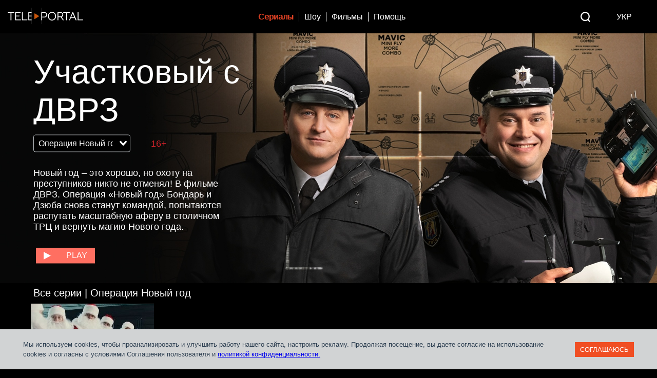

--- FILE ---
content_type: text/css
request_url: https://teleportal.ua/css/seasonPage.f438caf5.css
body_size: 12509
content:
.banner-wide[data-v-43f2278a]{position:relative;background:#4d5358;padding:0!important;max-width:1160px;margin:30px auto 10px;min-height:90px}.g-tag-wrap[data-v-43f2278a]{margin:20px auto 0}.adv-auto-margin .g-tag-wrap div[data-v-43f2278a],.tp-allshow-wrap .g-tag-wrap div[data-v-43f2278a]{margin:auto}.bottom-adv-wrap[data-v-43f2278a]{position:relative;bottom:-60px;width:100%}.banner-wide__text[data-v-43f2278a]{position:absolute;left:15px;top:15px;color:#929497;font-size:12px}.banner-wide__ad[data-v-43f2278a]{display:block;margin:auto}.hidden-large[data-v-43f2278a]{display:none}.tp-wrapper[data-v-43f2278a]{width:100%;margin-top:65px}.tp__container[data-v-43f2278a]{margin-left:auto;margin-right:auto;padding-left:15px;padding-right:15px}.row-content[data-v-43f2278a]{height:100%}.tp-container[data-v-43f2278a]{position:relative;margin-left:auto;margin-right:auto}.container[data-v-43f2278a]{width:100%;padding:0 30px}.container a[data-v-43f2278a]{width:100%;word-break:break-word;color:#0275d8;text-decoration:none}.clearfix[data-v-43f2278a]:after{content:"";clear:both;display:table}.collection-wrap[data-v-43f2278a]{max-width:1190px;margin:auto}@media screen and (max-width:420px){.container[data-v-43f2278a]{width:100%;padding:0 10px}}.tp-footer[data-v-43f2278a]{padding:65px 65px 0}.tp-footer-wrap[data-v-43f2278a]{width:100%;position:relative;display:flex;z-index:10}.tp-footer-links[data-v-43f2278a]{display:inline-block;vertical-align:top;width:auto;margin-right:70px;font-size:0}.tp-footer-logo[data-v-43f2278a]{width:150px;height:55px}.tp-footer-logo__img[data-v-43f2278a]{width:100%;height:100%;display:block}.tp-footer__copy[data-v-43f2278a]{text-align:left;color:#fff;display:flex;margin:0 0 30px 0;justify-content:center;align-items:center;font-family:Arial,Helvetica,sans-serif;font-weight:300;font-size:12px}.tp-footer__menu[data-v-43f2278a]{width:auto;display:inline-block;padding:0;font-size:16px;font-family:Arial,Helvetica,sans-serif;margin:-5px 0 0 0;text-align:left}.tp-footer__menu-wrap[data-v-43f2278a]{width:auto;display:inline-block;vertical-align:top;font-size:0}.tp-footer__menu li[data-v-43f2278a]{display:block;padding:0 20px 0 0;white-space:nowrap;line-height:42px}.tp-footer__menu li[data-v-43f2278a]:first-child{margin-top:10px;white-space:inherit}.tp-footer__menu li a[data-v-43f2278a]{color:#fff;font-weight:200;display:inline-block;font-size:16px;text-decoration:none}.tp-footer__menu li a[data-v-43f2278a] :hover{text-decoration:none}.footer-links[data-v-43f2278a]{display:flex;align-items:flex-end;margin:0 0 55px 65px}.footer-links__img[data-v-43f2278a]{display:block;width:135px;height:44px;margin-right:15px}.footer__payus[data-v-43f2278a]{padding:10px 15px;white-space:nowrap;text-transform:uppercase;border-radius:4px;color:#fff;font-size:16px;font-family:Arial,Helvetica,sans-serif;background:#61d244}.footer__payus[data-v-43f2278a]:active,.footer__payus[data-v-43f2278a]:focus,.footer__payus[data-v-43f2278a]:hover{color:#fff!important;text-decoration:none!important}@media (max-width:1440px){.tp-footer[data-v-43f2278a]{padding:65px 0 0}.tp-footer__menu li[data-v-43f2278a]{padding:0;text-align:center}.tp-footer-wrap[data-v-43f2278a]{display:flex;flex-direction:column;align-items:center}.tp-footer__menu-wrap[data-v-43f2278a]{display:flex;width:auto;margin:auto;align-items:center;flex-direction:row}.tp-footer__copy[data-v-43f2278a]{margin:15px 0}.footer-links[data-v-43f2278a]{display:flex;align-items:center;margin:0 0 55px 0;flex-direction:column}.footer-links__img[data-v-43f2278a]{display:block;width:135px;height:44px;margin-bottom:15px;margin-right:0}.footer__payus[data-v-43f2278a]{padding:10px 15px;white-space:nowrap;text-transform:uppercase;border-radius:4px;color:#fff;font-size:16px;font-family:Arial,Helvetica,sans-serif;background:#61d244}.footer__payus[data-v-43f2278a]:hover{color:#fff;text-decoration:none}}@media screen and (max-width:1259px){.tp-footer-wrap[data-v-43f2278a]{float:none}.tp-footer-links[data-v-43f2278a],.tp-footer-wrap[data-v-43f2278a],.tp-footer .tp-footer__menu-wrap[data-v-43f2278a]{width:100%;display:block;margin:auto}.tp-footer-logo[data-v-43f2278a]{margin:auto;width:112px;height:41px;margin-bottom:40px}.tp-footer__menu[data-v-43f2278a]{max-width:inherit;display:block}.tp-footer__menu.tp-footer__copy[data-v-43f2278a]{text-align:center;margin:0 0 30px 0;justify-content:center}.tp-footer__menu li[data-v-43f2278a]{padding:0;white-space:inherit}.tp-footer__menu li a[data-v-43f2278a]{font-size:14px}}@media (max-width:550px){.tp-footer__menu-wrap[data-v-43f2278a]{flex-direction:column}}[data-v-43f2278a]{box-sizing:border-box}body[data-v-43f2278a]{margin:0;background-color:#000;font-family:Arial,Helvetica,sans-serif}iframe[data-v-43f2278a]{outline:none;border:none}div [id^=div-gpt-ad][data-v-43f2278a]{position:relative;margin:auto;text-align:center;z-index:20}a[data-v-43f2278a]:focus{text-decoration:none;color:#fff;outline:none}b[data-v-43f2278a],strong[data-v-43f2278a]{font-weight:700!important}.loader[data-v-43f2278a]{position:fixed;top:0;left:0;width:100%;height:3px;background-color:#fff;pointer-events:none;-webkit-user-select:none;-moz-user-select:none;user-select:none;visibility:hidden;opacity:0;transform-origin:left center;z-index:10;transform:scaleX(0)}.loader_visible[data-v-43f2278a]{transition:transform 1s ease-in;visibility:visible;opacity:.9;transform:scaleX(1)}button[data-v-43f2278a]:active,button[data-v-43f2278a]:focus{outline:none;border:none}.tp-container_slide__top-bottom[data-v-43f2278a]{transform:translateZ(0);transition-timing-function:cubic-bezier(.7,0,.3,1);transition-duration:1s;transition-property:transform}.tp-container_slide__top-bottom.animated[data-v-43f2278a]{transform:translate3d(0,-100%,0)}.tp-container_slide__bottom-top[data-v-43f2278a]{transform:translate3d(0,-100%,0);transition-timing-function:cubic-bezier(.7,0,.3,1);transition-property:transform}.tp-container_slide__bottom-top.animated[data-v-43f2278a]{transform:translateZ(0);transition-duration:1s}.testfo[data-v-43f2278a]{display:block;position:fixed;width:100%;height:100%;background:#141414;z-index:99999999;animation-name:testfo;animation-duration:1s;top:0}.testfo-img[data-v-43f2278a]{position:absolute;width:100px;height:100px;left:0;right:0;bottom:0;top:0;margin:auto;animation:vjs-spinner-spin-43f2278a 2s linear infinite}@keyframes vjs-spinner-spin-43f2278a{to{transform:rotate(1turn)}}.tp-test-page[data-v-43f2278a]{color:#fff}.policy[data-v-43f2278a]{position:relative;margin-top:65px;padding:65px 20% 65px 65px;font-family:Arial,Helvetica,sans-serif;font-weight:400;color:rgba(1,1,1,.58);background:#e5e5e5;z-index:20}.policy .main-title[data-v-43f2278a]{font-size:18px}.policy p[data-v-43f2278a]{font-size:12px}.choice .payus_btn[data-v-43f2278a]{position:inherit;color:#0275d8;font-size:inherit;text-transform:none}.choice .payus_btn[data-v-43f2278a]:before{display:none}.renew[data-v-43f2278a]{position:fixed;width:100vw;height:100vh;font-family:Arial,Helvetica,sans-serif;font-size:3vw;background:#000;z-index:999999999;top:0}.renew-wrap[data-v-43f2278a]{position:absolute;width:70vw;top:50%;left:50%;transform:translate(-50%,-50%)}.renew-wrap__text[data-v-43f2278a]{text-align:left;color:#fff}.faq-title[data-v-43f2278a]{font-size:24px;font-weight:700;margin-bottom:1.5rem}.faq-block-answer[data-v-43f2278a]{font-size:18px}.tp-nav__season-title[data-v-43f2278a]{display:block;height:30px;vertical-align:middle;color:#fff;margin:0 65px 0;font-family:Arial,Helvetica,sans-serif;font-size:20px;font-weight:500;padding:8px 0 0 0;white-space:nowrap}.tp-nav__season-title a[data-v-43f2278a]{color:#fff;text-decoration:none}.tp-nav__season-title .banner-wide__text[data-v-43f2278a]{position:inherit;color:#929497;font-size:12px;float:right;height:20px;width:372px;padding:8px 0 0 15px;background:#4d5358;text-transform:none;box-shadow:0 3px 0 #4d5358}.tp-nav__season-title .low-case[data-v-43f2278a]{text-transform:lowercase}@media (max-width:1259px){.tp-nav__season-title[data-v-43f2278a]{margin:20px 20px 0!important}}@media (max-width:1440px){.policy[data-v-43f2278a]{margin-top:65px;padding:65px 20% 65px 65px}.policy .main-title[data-v-43f2278a]{font-size:18px}.policy p[data-v-43f2278a]{font-size:12px}}.gray-bg[data-v-43f2278a]{background:#232323}.mCSB_inside>.mCSB_container[data-v-43f2278a]{margin-right:10px}.tp-btn[data-v-43f2278a]{font-weight:100}@media screen and (max-width:1259px){.header-socials[data-v-43f2278a],.tp-header__profile-avatar .tp-header__profile-unwatch[data-v-43f2278a],.tp-header__profile-name[data-v-43f2278a],.tp-header__right[data-v-43f2278a],.tp-search__form-input_head[data-v-43f2278a]{display:none}.desktop-width[data-v-43f2278a]{max-width:1180px;width:100%;margin:auto}.row-content[data-v-43f2278a]{height:100%!important;background:none}}.tp-show__container[data-v-43f2278a]{padding:0;width:100%;position:relative}.tp-show__list-item__watched[data-v-43f2278a]{position:absolute;display:flex;top:0;right:0;bottom:0;left:0;z-index:2010;margin:auto;transition:all .3s;text-transform:uppercase}.tp-show__list-item__watched span[data-v-43f2278a]{position:relative;margin:auto;color:#fff;z-index:1500}.tp-show__list-item__check-bg[data-v-43f2278a]{z-index:1024;content:"";display:block;width:100%;height:100%;position:absolute;left:0;top:0;bottom:0;right:0;margin:auto;background:rgba(0,0,0,.75)}@media screen and (max-width:350px){.tp-nav__season-title[data-v-43f2278a]{font-size:22px}}@-moz-document url-prefix(){.tp-header__logo-holder .tp-header__logo-link img[data-v-43f2278a]{height:45px}}@media screen and (max-width:1259px){:root .tp-mobile__menu-btn[data-v-43f2278a],_[data-v-43f2278a]::-webkit-full-page-media,_[data-v-43f2278a]:future{width:35px;height:35}}#rekllistTitle[data-v-43f2278a]{color:#0275d8;cursor:pointer}.rekllist[data-v-43f2278a]{width:100%;display:none;opacity:0;transition:.6s}#rekllist.reklOpened[data-v-43f2278a]{display:block;opacity:1}@media screen and (max-width:950px) and (orientation:landscape){:root .pop-subscr-plan[data-v-43f2278a],_[data-v-43f2278a]::-webkit-full-page-media,_[data-v-43f2278a]:future{overflow-y:scroll}:root .pop-subscr-plan .signing[data-v-43f2278a],_[data-v-43f2278a]::-webkit-full-page-media,_[data-v-43f2278a]:future{width:100%;overflow-y:scroll}:root .pop-register .tab[data-v-43f2278a],_[data-v-43f2278a]::-webkit-full-page-media,_[data-v-43f2278a]:future{overflow:scroll}:root .pop-register .register[data-v-43f2278a],_[data-v-43f2278a]::-webkit-full-page-media,_[data-v-43f2278a]:future{top:0;transform:translate(-50%)}:root .pop-payment-form .pay-logos[data-v-43f2278a],_[data-v-43f2278a]::-webkit-full-page-media,_[data-v-43f2278a]:future{height:35px;max-height:35px}}@media screen and (max-width:950px){:root .pop-subscr-plan .signing[data-v-43f2278a],_[data-v-43f2278a]::-webkit-full-page-media,_[data-v-43f2278a]:future{width:100%}:root .pop-payment-form .pay-logos[data-v-43f2278a],_[data-v-43f2278a]::-webkit-full-page-media,_[data-v-43f2278a]:future{height:25px;max-height:25px}}.tp-allshow-wrap[data-v-43f2278a]{width:100%;padding:0 65px;max-width:inherit}.margined[data-v-43f2278a],.tp-show__list.margined[data-v-43f2278a],.tp-show__list[data-v-43f2278a],.tp-show__list_descr[data-v-43f2278a]{margin-left:60px}.tp-show__list-item a[data-v-43f2278a]{display:block;text-decoration:none}.tp-show__list-item a .tp-show__list-item__thumb[data-v-43f2278a]{display:block;position:relative;overflow:hidden}.tp-show__list-item a .tp-show__list-item__thumb .tp-show__list-item__time[data-v-43f2278a]{position:absolute;bottom:18px;right:6px;padding:4px 7px;font-weight:100;font-family:Arial,Helvetica,sans-serif;font-size:10px;color:#fff;background:#f04e23;display:table}.tp-show__list-item a .tp-show__list-item__thumb.videos[data-v-43f2278a]{width:240px;height:140px}.tp-show__list-item a .tp-show__list-item__thumb img[data-v-43f2278a]{width:100%;position:absolute;font-size:inherit;top:0;left:0;bottom:0;right:0;height:100%;max-height:100%;backface-visibility:hidden}.tp-show__list-item a .tp-show__list-item__thumb .tp-show__list-item__check[data-v-43f2278a]{position:absolute;top:0;right:0;bottom:0;left:0;z-index:2010;margin:auto;opacity:1;transition:all .3s}.tp-show__list-item a .tp-show__list-item__thumb .tp-show__list-item__check span[data-v-43f2278a]{text-align:center;display:inline-block;margin:0 auto;position:absolute;font-family:Arial,Helvetica,sans-serif;left:0;top:0;bottom:0;right:0;margin:auto;height:20px;color:#fff;text-transform:uppercase;font-weight:500;font-size:16px;z-index:1025}.tp-show__list-item a .tp-show__list-item__thumb .tp-show__list-item__check-bg[data-v-43f2278a]{z-index:1024;content:"";display:block;width:100%;height:100%;position:absolute;left:0;top:0;bottom:0;right:0;margin:auto;background:rgba(0,0,0,.75)}.tp-show__list-item__desc[data-v-43f2278a]{position:relative;padding:12px 0 15px;text-overflow:ellipsis;transition:all .2s}.tp-show__list-item__desc__title[data-v-43f2278a]{border-right:1px solid #fff;font-family:Arial,Helvetica,sans-serif;font-weight:700;font-size:16px;padding-right:5px;font-style:normal}.tp-show__list-item__desc__date[data-v-43f2278a]{border-right:1px solid #fff;padding:0 5px 0 0}.tp-show__list-item__desc__date[data-v-43f2278a],.tp-show__list-item__desc__episode[data-v-43f2278a],.tp-show__list-item__desc__season[data-v-43f2278a]{font-family:Arial,Helvetica,sans-serif;font-size:14px;font-style:normal}.tp-show__list-item__desc__episode[data-v-43f2278a]{display:block;margin-top:10px;padding-bottom:0;height:auto;overflow:hidden;min-height:37px}.tp-show__list-item__desc h2[data-v-43f2278a]{max-height:80px}.tp-show__list-item .tp-allshow__list-item__desc h2[data-v-43f2278a],.tp-show__list-item__desc h2[data-v-43f2278a]{display:block;margin:0;color:#fff;font-size:17px;font-weight:500;overflow:hidden;text-overflow:ellipsis;height:auto}.tp-show__list-item .tp-allshow__list-item__desc h2[data-v-43f2278a]{padding:1px 10px 7px;padding:0 10px}.tp-show__list-item .tp-allshow__list-item__desc i[data-v-43f2278a]{font-style:normal;font-weight:lighter}.tp-show__list-item .tp-allshow__list-item__desc span[data-v-43f2278a]{display:block;font-size:14px;color:#262525;font-weight:100}.tp-show__list-item_watch .tp-show__list-item__check[data-v-43f2278a]{opacity:1!important}.tp-allshow-list[data-v-43f2278a]{display:grid;max-width:inherit;grid-template-rows:repeat(auto-fill,minmax(180px,1fr));grid-template-columns:repeat(auto-fill,minmax(240px,240px));grid-row-gap:10px;grid-column-gap:10px;justify-content:center;padding:0}.tp-allshow-list .tp-show__list-item[data-v-43f2278a]{height:auto}.tp-allshow-list .tp-show__list-item:hover .tp-allshow__list-item__desc[data-v-43f2278a]{background:#f04e23}.tp-allshow-list .tp-show__list-item:hover .tp-show__list-item__thumb img[data-v-43f2278a]{transform:scale3d(1.1,1.1,1)}.tp-allshow-list .tp-show__list-item__thumb[data-v-43f2278a]{padding-top:56.25%;width:100%}.allshow-menu[data-v-43f2278a]{display:flex;color:#fff}.allshow-menu-genres[data-v-43f2278a]{display:none;margin-left:6.3em;font-size:14px}.allshow-menu-genres .allshow-menu-list[data-v-43f2278a]{margin-bottom:0}.allshow-menu-genres-other-list[data-v-43f2278a]{align-items:center;font-family:Arial,Helvetica,sans-serif;font-weight:lighter;padding:0;margin:0;list-style:none;text-transform:uppercase}.allshow-menu-genres-other-list-item:not(:last-child) a[data-v-43f2278a]{border-bottom:1px solid #a7a9ac}.allshow-menu-genres-other-list-item[data-v-43f2278a],.allshow-menu-genres-other-list-item a[data-v-43f2278a]{padding:5px;color:#a7a9ac;cursor:pointer;-webkit-user-select:none;-moz-user-select:none;user-select:none;text-decoration:none}.allshow-menu-genres-other-list-item.router-link-active[data-v-43f2278a],.allshow-menu-genres-other-list-item a.router-link-active[data-v-43f2278a]{color:#fff;border-bottom:1px solid #ed5024}.allshow-menu-genres-other-dropdown[data-v-43f2278a]{width:200px;position:absolute;z-index:999;background:#000;border:1px solid #fff;padding:5px 10px;margin-top:5px}.allshow-menu-genres-other-title[data-v-43f2278a]{border-left:1px solid grey;padding:0 10px;color:#a7a9ac;text-transform:uppercase;cursor:pointer}.allshow-menu-list[data-v-43f2278a]{display:flex;align-items:center;margin-left:40px;font-family:Arial,Helvetica,sans-serif;font-weight:lighter;padding:0;margin-top:0;list-style:none;text-transform:uppercase}.allshow-menu-list-item[data-v-43f2278a],.allshow-menu-list-item a[data-v-43f2278a]{padding:0 5px;color:#a7a9ac;cursor:pointer;-webkit-user-select:none;-moz-user-select:none;user-select:none;text-decoration:none}.allshow-menu-list-item.router-link-active[data-v-43f2278a],.allshow-menu-list-item a.router-link-active[data-v-43f2278a]{color:#fff;border-bottom:1px solid #ed5024}.allshow-menu-list-item[data-v-43f2278a]:not(:last-child),.allshow-menu-list-item a[data-v-43f2278a]:not(:last-child){border-right:1px solid #a7a9ac}.allshow-menu-list-item-active[data-v-43f2278a]{color:#fff;font-family:Arial,Helvetica,sans-serif}.allshow-menu-list-item-active[data-v-43f2278a]:active,.allshow-menu-list-item-active[data-v-43f2278a]:focus,.allshow-menu-list-item-active[data-v-43f2278a]:hover{text-decoration:none}.allshow-menu-list-item-active a[data-v-43f2278a]{color:#fff;font-family:Arial,Helvetica,sans-serif;border-bottom:1px solid #ed5024}.allshow-menu-list-item a[data-v-43f2278a]:focus,.allshow-menu-list-item a[data-v-43f2278a]:hover{text-decoration:none}.allshow-menu-title[data-v-43f2278a]{font-family:Arial,Helvetica,sans-serif;font-size:20px;margin-top:0;font-weight:500;text-transform:uppercase;width:87px}@media (max-width:1259px){.tp-show__list[data-v-43f2278a],.tp-show__list_descr[data-v-43f2278a]{margin-left:20px}#tp-show__description[data-v-43f2278a],.tp-allshow-wrap[data-v-43f2278a]{width:100%}.tp-allshow-wrap.tp-season__select[data-v-43f2278a]{display:block}.tp-allshow__list-item[data-v-43f2278a]{width:100%;display:block;margin:0!important}.tp-allshow-menu[data-v-43f2278a]{justify-content:center}.tp-allshow-menu-list[data-v-43f2278a]{display:none}.project-seasons .allshow-menu-title[data-v-43f2278a]{display:block;width:100%;margin:0 auto 20px;text-align:center}.tp-show .tp-show__container[data-v-43f2278a]{padding:0}}@media (max-width:768px){.allshow-menu[data-v-43f2278a]{display:block;color:#fff}.allshow-menu-genres[data-v-43f2278a]{display:block;margin:0;text-align:center}.allshow-menu-genres .allshow-menu-list[data-v-43f2278a]{margin-bottom:16px;display:inline-flex}.allshow-menu-genres-other[data-v-43f2278a]{display:inline-flex}.allshow-menu-genres-other-title[data-v-43f2278a]{border-left:1px solid grey;padding:0 10px;color:#a7a9ac;text-transform:uppercase;cursor:pointer}.allshow-menu-list[data-v-43f2278a]{display:flex;align-items:center;margin-left:0;justify-content:center;font-family:Arial,Helvetica,sans-serif;font-weight:lighter;padding:0;list-style:none;text-transform:uppercase}.allshow-menu-list-item[data-v-43f2278a],.allshow-menu-list-item a[data-v-43f2278a]{padding:0 5px;color:#a7a9ac;cursor:pointer;-webkit-user-select:none;-moz-user-select:none;user-select:none;text-decoration:none}.allshow-menu-list-item[data-v-43f2278a]:not(:last-child),.allshow-menu-list-item a[data-v-43f2278a]:not(:last-child){border-right:1px solid #a7a9ac}.allshow-menu-list-item-active[data-v-43f2278a]{color:#fff;font-family:Arial,Helvetica,sans-serif}.allshow-menu-list-item-active[data-v-43f2278a]:active,.allshow-menu-list-item-active[data-v-43f2278a]:focus,.allshow-menu-list-item-active[data-v-43f2278a]:hover{text-decoration:none}.allshow-menu-list-item-active a[data-v-43f2278a]{color:#fff;font-family:Arial,Helvetica,sans-serif;border-bottom:1px solid #ed5024}.allshow-menu-list-item a[data-v-43f2278a]:focus,.allshow-menu-list-item a[data-v-43f2278a]:hover{text-decoration:none}.allshow-menu-title[data-v-43f2278a]{text-align:center}.tp-allshow-wrap[data-v-43f2278a]{width:100%;padding:0 15px;margin:auto;max-width:inherit}.tp-allshow-list[data-v-43f2278a]{grid-template-columns:repeat(auto-fill,minmax(240px,240px));grid-template-rows:repeat(auto-fill,minmax(180px,1fr))}.tp-allshow-list .tp-show__list-item[data-v-43f2278a]{width:240px}.tp-allshow-list .tp-show__list-item__thumb[data-v-43f2278a]{width:100%!important}.tp-allshow-list .tp-show__list-item__desc[data-v-43f2278a]{display:block}}@media screen and (max-width:768px){.tp-show__list-item[data-v-43f2278a]{height:auto!important}.ad-mobile[data-v-43f2278a]{width:auto;height:50px;margin:20px auto 20px}.tp-channel__slider-item[data-v-43f2278a]{width:135px}.desktop-width[data-v-43f2278a]{max-width:1180px;width:100%;margin:auto}}@media screen and (max-width:575px){.tp-show__list-item[data-v-43f2278a]{margin:20px 0 0;display:block}}@media screen and (max-width:520px){.tp-show__list-item__desc h2[data-v-43f2278a]{font-size:15px!important}.tp-show__list-item__check[data-v-43f2278a]{opacity:1!important}.tp-show__list-item__check span[data-v-43f2278a]{font-size:5vw}.tp-show__list-item_watch .tp-show__list-item__check-bg[data-v-43f2278a],.tp-show__list-item_watch .tp-show__list-item__check-bg span[data-v-43f2278a]{display:block!important}.tp-show__description h2[data-v-43f2278a]{display:block;margin:10px 0 10px 0;padding:0;color:#fff;font-weight:500;font-size:20px;position:relative}.tp-show__description .breadcrumbs-child__text[data-v-43f2278a]{font-size:20px}.tp-show__container_descr[data-v-43f2278a]{font-size:20px!important}.tp-season__select_mob[data-v-43f2278a]{display:block!important}.tp-show__list-item.tp-show__list-item_watch a .tp-show__list-item__thumb .tp-show__list-item__check span[data-v-43f2278a]{display:inline-block}.tp-show-channel-logo[data-v-43f2278a]{width:50px;height:40px;position:absolute;z-index:1;top:50px;left:calc(100% - 70px)}.tp-show__list-item_watch .tp-show__list-item__check[data-v-43f2278a]{opacity:1!important}}.timeline[data-v-43f2278a]{position:absolute;bottom:8px;left:0;width:240px;height:4px;background:#fff}.timeline__fill[data-v-43f2278a]{display:block;height:100%;width:0;background:#ff6f61}.home .tp-show__list-item[data-v-43f2278a]{width:240px;margin-inline-end:10px}.tp-show__list[data-v-43f2278a]{position:relative;transition:opacity .1s ease;-webkit-transition:opacity .1s ease}.tp-show__list-item[data-v-43f2278a]{width:240px;flex-shrink:1;flex-grow:0;height:auto;display:block;position:relative;margin-top:10px;margin-inline-end:10px;transition:.2s}.tp-show__list-item:hover__desc h2[data-v-43f2278a]{transition:all .2s;color:#f04e23}.tp-show__list-item__newepisode[data-v-43f2278a]{position:absolute;top:-12px;left:0;padding:0;height:13px;width:90px;font-family:Arial,Helvetica,sans-serif;font-size:11px;text-align:center;line-height:13px;background:#f04e23;color:#fff;z-index:2011}.tp-show__list-item__newepisode[data-v-43f2278a]:hover{color:#fff}.tp-show__list-item__thumb[data-v-43f2278a]{width:240px;height:135px}.tp-show__list-item__thumb img[data-v-43f2278a]{transition:transform 1s}.tp-show__list-item_watch .tp-show__list-item__play[data-v-43f2278a]{opacity:0}.tp-show__list-item:hover .tp-show__list-item__play[data-v-43f2278a]{opacity:1}.tp-show__list_descr-item[data-v-43f2278a]{width:240px;height:auto}.tp-show__list_descr-item:hover h2[data-v-43f2278a]{transition:all .2s;color:#ff6f61}.hover-block[data-v-43f2278a]{transition:all .2s}.hover-block:hover .tp-allshow__list-item__desc[data-v-43f2278a]{background:#f04e23}.hover-block:hover .tp-show__list-item__thumb img[data-v-43f2278a]{transform:scale3d(1.1,1.1,1)}.tp-show__list.slick-initialized[data-v-43f2278a]{visibility:visible;opacity:1}.tp-show__list-item__play[data-v-43f2278a]{opacity:0;position:absolute;left:0;top:0;bottom:0;right:0;margin:auto;color:#fff;text-transform:uppercase;font-weight:500;font-size:23px;z-index:1025;width:78px;height:95px;background:url([data-uri]) no-repeat!important;transition:all .2s;background-size:50% 50%!important;background-position:50%!important}.tp-show__list-item__desc[data-v-43f2278a]{display:inline-block;vertical-align:top;width:240px}.tp-show__list-item__desc__episode[data-v-43f2278a]{margin-top:5px}.tp-show__list-item__desc__mobdate[data-v-43f2278a],.tp-show__list-item__desc__mobtime[data-v-43f2278a]{display:none}.slick-list[data-v-43f2278a]{padding:0 65px}.slick-slide[data-v-43f2278a]{margin:0 10px 0 0}.with-descr-container .tp-show__list-item:hover .tp-show__list-item__play[data-v-43f2278a]{opacity:1;background:url([data-uri]) no-repeat}.with-descr-container .tp-show__list-item:hover h2[data-v-43f2278a]{transition:all .2s;color:#f04e23}.swiper-pagination-bullet[data-v-43f2278a]{box-shadow:0 0 3px 0 #000}@media (max-width:1024px){.swiper-pagination[data-v-43f2278a]{display:none!important}}@media (max-width:768px){.tp-section__channel_main[data-v-43f2278a]{width:100%;width:calc(100% - 20px)}.tp-show__list[data-v-43f2278a]{padding:0 10px 0 0}.tp-show__list-item__thumb[data-v-43f2278a]{display:inline-block;padding-top:0!important}.tp-show__list-item__desc[data-v-43f2278a]{display:inline-block;vertical-align:top}.with-descr-container .tp-show__list-item__thumb[data-v-43f2278a]{display:inline-block;width:240px;padding-top:0!important}.with-descr-container .tp-show__list-item__desc[data-v-43f2278a]{display:inline-block;vertical-align:top;width:240px}.with-descr-container .tp-show__list-item__desc__mobdate[data-v-43f2278a],.with-descr-container .tp-show__list-item__desc__mobtime[data-v-43f2278a]{display:none}.with-descr-container .slick-list[data-v-43f2278a]{padding:0 65px}.with-descr-container .slick-slide[data-v-43f2278a]{margin:0 10px 0 0}.tp-show__container[data-v-43f2278a]{padding:0}}@media (max-width:510px){.tp-show__list_project .tp-show__list-item__thumb[data-v-43f2278a]{height:85px!important}.tp-show__list .with-descr-container .tp-show__list-item__thumb[data-v-43f2278a]{display:inline-block;width:240px;height:85px;padding-top:0!important}.tp-show__list_descr .swiper-wrapper[data-v-43f2278a]{display:block;transform:translateZ(0)!important}.tp-show__list-item[data-v-43f2278a]{width:100%!important}.tp-show__list-item_nodescr[data-v-43f2278a]{width:150px!important;height:85px}.tp-show__list-item__play[data-v-43f2278a]{height:16px;width:16px;background:url([data-uri]) no-repeat!important;opacity:1}.tp-show__list-item__link[data-v-43f2278a]{display:flex!important}.tp-show__list-item__time[data-v-43f2278a]{z-index:20;bottom:0!important;right:0!important;padding:0 5px}.tp-show__list-item__thumb[data-v-43f2278a]{position:relative;display:inline-block!important;width:150px!important;height:85px;min-width:150px;min-height:85px;padding-top:0!important;margin-right:10px}.tp-show__list-item__desc[data-v-43f2278a]{display:inline-block!important;vertical-align:top}.tp-show__list-item__desc h2[data-v-43f2278a]{padding:0;height:57px}.tp-show__list-item__desc__title[data-v-43f2278a]{font-size:14px;font-weight:700!important;border:none!important}.tp-show__list-item__desc__episode[data-v-43f2278a]{margin-top:5px;height:48px}.tp-show__list-item__desc__date[data-v-43f2278a],.tp-show__list-item__desc__season[data-v-43f2278a]{display:none}.tp-show__list-item__desc__mobdate[data-v-43f2278a],.tp-show__list-item__desc__mobtime[data-v-43f2278a]{position:absolute;bottom:0;right:5px;font-family:Arial,Helvetica,sans-serif;font-style:normal;display:inline-block;font-size:12px;margin-top:10px;color:#fff}.tp-show__list-item__desc__mobtime[data-v-43f2278a]{background:#f04e23;z-index:20;bottom:0;right:0;padding:0 5px}}@media screen and (max-width:450px){.tp-section__channel_main[data-v-43f2278a]{margin:0 auto 0;width:calc(100% - 20px)}}.swiper-pagination[data-v-43f2278a]{bottom:35px;opacity:.9;left:90px!important;text-align:left;position:absolute;display:block;width:auto!important;padding:0;margin:0;list-style:none}.swiper-pagination-bullet[data-v-43f2278a]{position:relative;display:inline-block;width:20px;height:20px;margin:0 5px;padding:0;opacity:.25;cursor:pointer;z-index:20;border-radius:50%;background:#fff!important}.swiper-pagination-bullet-active[data-v-43f2278a]{background:#ff6f61!important;width:20px;height:20px;opacity:1;border-radius:50%}.swiper-pagination-bullet[data-v-43f2278a]:hover{opacity:1}.tp-channel__slider-item[data-v-43f2278a]{width:100%;height:auto;min-width:100%}.tp-channel__slider-item img[data-v-43f2278a]{width:100%;height:100%;display:block}#nprogress .spinner[data-v-43f2278a]{position:fixed;top:0;right:0;width:100vw;height:100vh;display:flex;align-items:center;justify-content:center;background:#000}#nprogress .spinner-icon[data-v-43f2278a]{position:absolute;width:100px;height:100px;border-top:5px solid;border-left:2px solid;border-bottom:none;background-size:cover;transform-origin:center;z-index:999999;border-top-color:#e50915;border-left-color:#e50915}.tp-show .tp-show-bg[data-v-43f2278a]{min-height:30vw}.tp-show .tp-show-bg-link[data-v-43f2278a]{position:absolute;width:100%;height:100%}.tp-show .tp-show-bg-img-mob[data-v-43f2278a],.tp-show .tp-show-bg-img[data-v-43f2278a]{width:100%;height:100%;display:block}.tp-show__description[data-v-43f2278a]{padding:0 65px;background:none;color:#fff;width:100%;margin:60px auto;position:relative}.tp-show .tp-show__description h2[data-v-43f2278a]{display:block;margin:20px 0 20px 0;padding:0;color:#fff;font-weight:500;font-size:30px;font-family:Arial,Helvetica,sans-serif;font-weight:lighter;position:relative}.tp-show .tp-show__description h2[data-v-43f2278a]:before{content:"";display:none;position:absolute;left:-50px;top:-10px;bottom:0;margin:auto;width:37px;height:37px;background:url(../img/tp-icon_info.f99c9870.svg)}.tp-show .tp-show__description p[data-v-43f2278a]{display:block;color:#e6e7e8;font-family:Arial,Helvetica,sans-serif;font-weight:400;text-align:left!important;line-height:20px;margin:0 0 10px 0!important;overflow:hidden}.tp-show .tp-show__description p span[data-v-43f2278a]{color:#e6e7e8!important}.tp-show .tp-show__description p a [data-v-43f2278a]{color:#0275d8!important}.tp-show .tp-show__description ul[data-v-43f2278a]:not(.breadcrumbs-list){color:#e6e7e8;font-size:16px}.tp-show__description-border[data-v-43f2278a]{max-height:inherit!important;min-height:inherit!important;font-family:Arial,Helvetica,sans-serif;background:transparent;color:#fff;font-size:18px!important}.tp-show__description-border[data-v-43f2278a] p a{color:#0275d8!important;text-decoration:none}.tp-show__description-border[data-v-43f2278a] p a:hover{color:#fff!important}.tp-show__description-border h2[data-v-43f2278a]{margin:20px 0 20px 0;font-weight:lighter}.about-mob[data-v-43f2278a]{display:none}.tp-shadow[data-v-43f2278a]{position:relative}.gray-bg[data-v-43f2278a]{display:none}.about-project[data-v-43f2278a]{position:absolute;z-index:25;top:50%;transform:translateY(-50%);left:65px;height:auto;width:45vw;min-width:455px}.about-project__title[data-v-43f2278a]{margin:0;font-family:Arial,Helvetica,sans-serif;font-size:64px;color:#fff;max-height:140px;overflow:hidden;font-weight:500}.about-project-inner[data-v-43f2278a]{display:flex;align-items:center;margin-top:20px}.about-project-info[data-v-43f2278a]{display:flex;align-items:center;white-space:nowrap;margin-left:30px;font-family:Arial,Helvetica,sans-serif;font-size:18px;color:#fff}.about-project-year[data-v-43f2278a]{padding:0 10px 0}.about-project-limit[data-v-43f2278a]{padding:0 10px 0;color:#d2232a}.about-project-description[data-v-43f2278a]{max-width:400px;overflow:hidden;margin-top:30px;font-family:Arial,Helvetica,sans-serif;font-size:18px;color:#fff}.about-project-description[data-v-43f2278a] a{color:#0275d8;text-decoration:none}.about-project-description[data-v-43f2278a] a:hover{color:#fff}.about-project-description[data-v-43f2278a] p{display:none}.about-project-description[data-v-43f2278a] p:first-of-type{display:block!important;max-height:139px;line-height:normal!important;overflow:hidden;text-align:left!important;margin-top:0!important}.about-project-description[data-v-43f2278a] ul{display:none;line-height:1.2!important}.about-project__add[data-v-43f2278a]{display:flex;max-width:250px;font-family:Arial,Helvetica,sans-serif;font-size:10px;color:#fff;vertical-align:middle}.about-project__add[data-v-43f2278a]:hover{color:#fff;text-decoration:none}.about-project__add[data-v-43f2278a]:before{content:"";width:30px;height:30px;margin:0 10px;vertical-align:middle;background:url([data-uri]) no-repeat}.about-project__add_liked[data-v-43f2278a]:before{content:"";width:30px;height:30px;margin:0 10px;vertical-align:middle;background:url([data-uri]) no-repeat}.about-project-roles[data-v-43f2278a]{display:inline-block;vertical-align:bottom;max-width:340px;font-size:14px;font-family:Arial,Helvetica,sans-serif;color:#fff}.about-project-roles p[data-v-43f2278a]{max-height:40px;overflow:hidden;margin:0}.about-project-roles a[data-v-43f2278a]{color:#fff;text-decoration:none}.about-project-roles a[data-v-43f2278a]:active,.about-project-roles a[data-v-43f2278a]:focus,.about-project-roles a[data-v-43f2278a]:hover{color:#ef4e22!important}.about-project__play[data-v-43f2278a]{display:inline-block;vertical-align:super;height:30px;width:115px;position:relative;text-transform:uppercase;text-decoration:none;font-size:16px;font-family:Arial,Helvetica,sans-serif;background:#ff6f61;color:#fff;padding:5px 15px 0 0;margin-left:5px;text-align:right;box-sizing:border-box}.about-project__play[data-v-43f2278a]:hover{color:#fff;text-decoration:none}.about-project__play[data-v-43f2278a]:before{content:"";position:absolute;left:15px;top:50%;transform:translateY(-50%);width:0;height:0;border-style:solid;border-width:7.5px 0 7.5px 15px;border-color:transparent transparent transparent #fff}.likes_project[data-v-43f2278a]{display:block;cursor:pointer}.likes_project_active[data-v-43f2278a]:before{background:url([data-uri]) no-repeat}.project__payus[data-v-43f2278a],.project__play[data-v-43f2278a]{display:none}.modal-content.pop-register[data-v-43f2278a]{padding:20px!important}.pop-register[data-v-43f2278a]{font-family:Arial,Helvetica,sans-serif;font-weight:lighter;font-size:25px}.pop-register-head[data-v-43f2278a]{padding:0}.pop-register-close[data-v-43f2278a]{width:31px;height:31px;background:url([data-uri]) no-repeat!important;background-size:cover!important;color:#6d6f72!important}.about-project-roles__link[data-v-43f2278a]{background:no-repeat;border:none;color:#fff;padding:0;font-size:14px;cursor:pointer}.about-project-roles__link[data-v-43f2278a]:hover{color:#d73f23}.about-project-roles__link[data-v-43f2278a]:disabled:hover{color:#fff;cursor:inherit}@media (max-width:1259px){.project-seasons[data-v-43f2278a]{width:100%;margin:20px 0 0 0;position:relative;padding:18px 0}.tp-season__select[data-v-43f2278a]{margin:10px 0 0}.season-info[data-v-43f2278a]{display:block;width:50%;margin:0 0 0 15px;min-height:30px;text-align:left;font-size:18px}.season-info .season-name[data-v-43f2278a]{margin-right:0;padding-right:5px}.season-info div[data-v-43f2278a]{display:inline-block;padding:0 0 0;vertical-align:middle}.likes_project[data-v-43f2278a]{margin-left:15px;text-align:left}.tp-show__description-like[data-v-43f2278a]{left:130px;right:inherit;top:20px;bottom:inherit;width:40%;margin-left:20px;font-size:18px}.tp-show__description-border.desktop-width[data-v-43f2278a]{width:100%;padding:0 65px}}@media (max-width:1250px){.tp-shadow[data-v-43f2278a]{position:relative}.tp-shadow[data-v-43f2278a]:before{display:none}#tp-show__description[data-v-43f2278a]{padding:0 15px;font-size:14px}.tp-show__description-border[data-v-43f2278a]{font-size:14px!important}.tp-show__description-border h2[data-v-43f2278a]{font-size:28px}.about-project[data-v-43f2278a],.seasons-desktop[data-v-43f2278a]{display:none}.about-mob[data-v-43f2278a]{display:flex;padding:40px 20px 15px;background:#000;color:#fff}.about-mob-wrap[data-v-43f2278a]{padding-right:15px}.about-mob-descr[data-v-43f2278a]{max-height:57px;overflow:hidden}.about-mob-info[data-v-43f2278a]{display:flex;align-items:center;flex-wrap:wrap}.about-mob-info div[data-v-43f2278a]:not(:last-child){padding:0 5px}.about-mob-limit[data-v-43f2278a]{display:none}.about-mob-logo[data-v-43f2278a]{max-width:25px;max-height:25px}.about-mob-logo a[data-v-43f2278a],.about-mob-logo img[data-v-43f2278a]{width:100%;height:100%;display:block}.about-mob .project-seasons[data-v-43f2278a],.about-mob__title[data-v-43f2278a],.about-mob__year[data-v-43f2278a]{font-size:18px;font-family:Arial,Helvetica,sans-serif}.about-mob .project-seasons[data-v-43f2278a]{width:auto;margin:0;padding:0 0 0 5px}.about-mob .project-seasons .jelect[data-v-43f2278a]{border:none;margin:0}.about-mob .project-seasons .jelect-current[data-v-43f2278a]{font-size:18px;font-family:Arial,Helvetica,sans-serif;border:none}.about-mob .project-seasons .jelect-current[data-v-43f2278a]:after{width:20px;height:13px;top:50%;transform:translateY(-50%) rotate(-90deg)}.about-mob .project-seasons .jelect-options[data-v-43f2278a],.about-mob .project-seasons .jelect-scroller[data-v-43f2278a]{border:none}.about-mob .project-seasons[data-v-43f2278a] .tp-season__select ::v-deep .js-jelect-option-value{font-size:18px;font-family:Arial,Helvetica,sans-serif;margin:0;padding:5px 0 3px 5px}.about-mob-descr[data-v-43f2278a]{font-family:Arial,Helvetica,sans-serif;font-weight:lighter;font-size:14px;margin-top:10px;color:#fff}.about-mob-descr p[data-v-43f2278a]{line-height:1.6!important;text-align:left!important}.about-mob-share[data-v-43f2278a]{display:flex;align-items:flex-end;justify-content:center;border-left:1px solid #fff}.about-mob-share__link[data-v-43f2278a]{display:flex;width:25px;height:25px;align-self:center;background:url([data-uri]) no-repeat}.project__play[data-v-43f2278a]{display:block;position:absolute;left:0;top:0;bottom:0;right:0;width:35px;height:40px;margin:auto;background:url([data-uri]) no-repeat}.project__payus[data-v-43f2278a]{position:absolute;display:flex;align-items:center;justify-content:center;left:50%;transform:translateX(-50%);bottom:-15px;width:170px;height:30px;font-family:Arial,Helvetica,sans-serif;font-size:12px;text-transform:uppercase;background:#61d244;color:#fff}.project__payus[data-v-43f2278a]:focus,.project__payus[data-v-43f2278a]:hover{color:#fff!important;text-decoration:none!important}.tp-show .tp-show-bg-img-mob[data-v-43f2278a]{display:block;height:100%;width:100%}}@media (max-width:768px){.project-seasons[data-v-43f2278a]{width:100%;margin:20px 0 0 0;position:relative;padding:18px 0}.likes_project[data-v-43f2278a]{text-align:left}}@media (max-width:550px){#tp-show__description[data-v-43f2278a]{padding:0 15px;font-size:10px}.tp-show__description-border[data-v-43f2278a]{font-size:10px!important}.tp-show__description-border h2[data-v-43f2278a]{font-size:22px}.about-project[data-v-43f2278a],.seasons-desktop[data-v-43f2278a]{display:none}.about-mob[data-v-43f2278a]{display:flex;padding:20px 20px 5px;background:#000;color:#fff}.about-mob-wrap[data-v-43f2278a]{padding-right:15px}.about-mob-info[data-v-43f2278a]{display:flex;align-items:center;flex-wrap:wrap}.about-mob-info div[data-v-43f2278a]:not(:last-child){padding:0 5px}.about-mob-logo[data-v-43f2278a]{max-width:25px;max-height:25px}.about-mob-logo a[data-v-43f2278a],.about-mob-logo img[data-v-43f2278a]{width:100%;height:100%;display:block}.about-mob-limit[data-v-43f2278a]{display:none}.about-mob[data-v-43f2278a] .project-seasons,.about-mob__title[data-v-43f2278a],.about-mob__year[data-v-43f2278a]{font-size:14px;font-family:Arial,Helvetica,sans-serif}.about-mob[data-v-43f2278a] .project-seasons{width:auto;margin:0;padding:0 0 0 5px}.about-mob[data-v-43f2278a] .project-seasons ::v-deep .jelect{border:none;margin:0}.about-mob[data-v-43f2278a] .project-seasons ::v-deep .jelect-current{font-size:14px;font-family:Arial,Helvetica,sans-serif;border:none}.about-mob[data-v-43f2278a] .project-seasons ::v-deep .jelect-current:after{width:20px;height:13px;top:50%;transform:translateY(-50%) rotate(-90deg)}.about-mob[data-v-43f2278a] .project-seasons ::v-deep .jelect-options,.about-mob[data-v-43f2278a] .project-seasons ::v-deep .jelect-scroller{border:none}.about-mob[data-v-43f2278a] .project-seasons ::v-deep .tp-season__select{width:auto;min-width:120px}.about-mob[data-v-43f2278a] .project-seasons ::v-deep .tp-season__select ::v-deep .jelect-current,.about-mob[data-v-43f2278a] .project-seasons ::v-deep .tp-season__select ::v-deep .jelect-option{padding:5px 30px 3px 10px}.about-mob[data-v-43f2278a] .project-seasons ::v-deep .tp-season__select ::v-deep .jelect-scroller{padding:0}.about-mob[data-v-43f2278a] .project-seasons ::v-deep .tp-season__select ::v-deep .js-jelect-option-value{font-size:14px;font-family:Arial,Helvetica,sans-serif;margin:0;padding:5px 0 3px 5px}.about-mob-descr[data-v-43f2278a]{font-family:Arial,Helvetica,sans-serif;font-size:10px;margin-top:10px;line-height:12px;font-weight:lighter;color:#fff}.about-mob-descr p[data-v-43f2278a]{text-align:left!important}.about-mob-share[data-v-43f2278a]{display:flex;align-items:flex-end;justify-content:center;border-left:1px solid #fff}.about-mob-share__link[data-v-43f2278a]{display:flex;width:25px;height:25px;align-self:center;background:url([data-uri]) no-repeat}.season-info[data-v-43f2278a]{font-size:18px}.season-info .season-name[data-v-43f2278a]{margin-right:0;padding-right:5px}.likes_project[data-v-43f2278a]{font-size:16px}}.tp-season__select[data-v-43f2278a] .vs__dropdown-menu,.tp-season__select[data-v-43f2278a] .vs__dropdown-toggle{background:#000;min-width:189px;margin:0;left:inherit;height:auto;z-index:12300;border:1px solid #b2b6b9;color:#fff!important}.tp-season__select[data-v-43f2278a] .vs__dropdown-menu{border-top:none}.tp-season__select[data-v-43f2278a] .vs__search::-moz-placeholder{color:#fff!important}.tp-season__select[data-v-43f2278a] .vs__search::placeholder{color:#fff!important}.tp-season__select[data-v-43f2278a] .vs__dropdown-menu li,.tp-season__select[data-v-43f2278a] .vs__selected{color:#fff;white-space:nowrap}.tp-season__select[data-v-43f2278a] .vs__dropdown-menu li:hover,.tp-season__select[data-v-43f2278a] .vs__dropdown-option--highlight{background:none}.tp-season__select[data-v-43f2278a] input{background:#000}.tp-season__select[data-v-43f2278a] .vs__clear,.tp-season__select[data-v-43f2278a] .vs__open-indicator{fill:#fff}.vs__dropdown-menu[data-v-43f2278a]{overflow-x:hidden}.breadcrumbs[data-v-43f2278a]{color:#fff;text-align:left}.breadcrumbs-list[data-v-43f2278a]{margin:0;padding:0;list-style-type:none}.breadcrumbs-child[data-v-43f2278a]{display:inline-block;vertical-align:middle;list-style-image:none;list-style-position:outside;margin:0;padding:0}.breadcrumbs-child[data-v-43f2278a],.breadcrumbs-child[data-v-43f2278a]:first-child{font-family:Arial,Helvetica,sans-serif;font-weight:lighter}.breadcrumbs-child[data-v-43f2278a]:last-child{margin-right:0}.breadcrumbs-link[data-v-43f2278a]{text-decoration:none}.breadcrumbs-link[data-v-43f2278a],.breadcrumbs-link[data-v-43f2278a]:focus,.breadcrumbs-link[data-v-43f2278a]:hover{color:#fff}.swiper-button-next[data-v-43f2278a],.swiper-button-prev[data-v-43f2278a]{color:#fff!important;opacity:.7!important;top:33%!important}.swiper-button-next[data-v-43f2278a]:hover,.swiper-button-prev[data-v-43f2278a]:hover{opacity:1!important}.vs__selected-options[data-v-43f2278a]{position:absolute!important;white-space:nowrap!important}.swiper-button-next.swiper-button-disabled[data-v-43f2278a],.swiper-button-prev.swiper-button-disabled[data-v-43f2278a]{pointer-events:all!important;display:none}.tp-show__list-item a .tp-show__list-item__thumb img[data-v-43f2278a]{z-index:-1}.gallery-wrap[data-v-43f2278a]{height:278px;min-height:278px}.tp-show-bg[data-v-43f2278a]{position:relative;height:0;padding-top:38.04519%}.tp-show-bg-wrap[data-v-43f2278a]{position:absolute;top:0;left:0;height:100%;width:100%}@media (max-width:1259px){.tp-show-bg-img-mob[data-v-43f2278a]{display:block}}@media (max-width:510px){.swiper-button-next[data-v-43f2278a],.swiper-button-prev[data-v-43f2278a]{display:none}.gallery-wrap[data-v-43f2278a]{height:auto}}.italic[data-v-43f2278a]{font-style:italic}

--- FILE ---
content_type: application/javascript
request_url: https://teleportal.ua/js/seasonPage.1190495b.js
body_size: 3722
content:
(window["webpackJsonp"]=window["webpackJsonp"]||[]).push([["seasonPage"],{"3a64":function(s,t,e){"use strict";e("68e8")},"68e8":function(s,t,e){},bb33:function(s,t,e){"use strict";e.r(t);var a=function(){var s=this,t=s._self._c;return t("div",{staticClass:"tp-wrapper"},[s.seasonData?t("div",{staticClass:"tp-show"},[t("div",{staticClass:"tp-show-bg tp-shadow"},[t("div",{staticClass:"tp-show-bg-wrap"},[t("div",{staticClass:"about-project"},[t("div",{staticClass:"about-project__title"},[s._v(s._s(s.seasonData.projectTitle))]),t("h1",{staticClass:"about-project__title",staticStyle:{display:"none"}},[s._v(s._s(s.seasonData.projectTitle)+" | "+s._s(s.seasonData.seasonGallery.title))]),t("div",{staticClass:"about-project-inner about-project-seasons"},["ua"!==s.$store.state.lang?t("v-select",{ref:"select",staticClass:"tp-season__select",attrs:{placeholder:s.seasonData.seasonTitle,clearable:!1,searchable:!1,items:s.seasonData,label:"label",options:s.selectOptions},on:{input:s.changeSeason},model:{value:s.selectedVal,callback:function(t){s.selectedVal=t},expression:"selectedVal"}}):s._e(),"ru"!==s.$store.state.lang?t("v-select",{ref:"select",staticClass:"tp-season__select",attrs:{placeholder:s.seasonData.seasonTitle,clearable:!1,searchable:!1,options:s.selectOptions},on:{input:s.changeSeason},model:{value:s.selectedVal,callback:function(t){s.selectedVal=t},expression:"selectedVal"}}):s._e(),t("div",{staticClass:"about-project-info"},[t("div",{staticClass:"about-project-limit"},[s._v(s._s(s.seasonData.age)+"+")])])],1),t("div",{staticClass:"about-project-description"},[t("p",{domProps:{innerHTML:s._s(s.seasonData.description.slice(0,s.seasonData.description.indexOf("</p>")))}})]),s.seasonData.persons?t("div",{staticClass:"about-project-roles"},[t("p",[t("router-link",{staticClass:"about-project-roles__link",attrs:{tag:"button",disabled:!1===s.seasonData.personPage,to:`/${this.$store.state.lang}/`+this.typeSlug+"/"+this.channelSlug+"/"+this.projectSlug+"/"+this.seasonSlug+"/person"}},["ru"!==s.$store.state.lang?t("span",[s._v("Беруть участь:")]):s._e(),"ua"!==s.$store.state.lang?t("span",[s._v("Принимают участие:")]):s._e()])],1),s._l(s.seasonData.persons.slice(0,4),(function(e,a){return t("router-link",{key:e.slug,attrs:{to:"/"+s.vm.$store.state.lang+"/person/"+e.personSlug}},[s._v(s._s(e.title)),a!==Object.keys(s.seasonData.persons.slice(0,4)).length-1?t("span",[s._v(", ")]):s._e()])})),s.seasonData.persons.length>4?t("span",["ru"!==s.$store.state.lang?t("span",[s._v(" та інші.")]):s._e(),"ua"!==s.$store.state.lang?t("span",[s._v(" и другие.")]):s._e()]):s._e()],2):s._e(),s.seasonData.seasonGallery.items?t("router-link",{staticClass:"about-project__play",attrs:{to:s.seasonData.seasonGallery.seasonSlug+"/"+s.seasonData.seasonGallery.items[0].videoSlug}},[s._v("play ")]):s._e()],1),t("a",{staticClass:"project__play",attrs:{href:""}}),t("a",{staticClass:"tp-show-bg-link",attrs:{href:s.seasonData.href}}),s.bigImgVisible?t("img",{staticClass:"tp-show-bg-img",attrs:{src:s.$store.state.imgDomain+s.seasonData.logoImage,alt:s.seasonData.name}}):s._e(),s.tabImgVisible?t("img",{staticClass:"tp-show-bg-img",attrs:{src:s.$store.state.imgDomain+s.seasonData.imageTab,alt:s.seasonData.name}}):s._e(),s.mobImgVisible?t("img",{staticClass:"tp-show-bg-img",attrs:{src:s.$store.state.imgDomain+s.seasonData.imageMob,alt:s.seasonData.name}}):s._e()])]),t("div",{staticClass:"about-mob"},[t("div",{staticClass:"about-mob-wrap"},[t("div",{staticClass:"about-mob-info"},[t("div",{staticClass:"about-mob-logo"},[t("router-link",{attrs:{to:"/"+this.typeSlug+"/"+this.channelSlug}},[t("img",{attrs:{src:s.seasonData.channelImage,alt:s.seasonData.channelTitle}})])],1),t("div",{staticClass:"about-mob__title"},[s._v(s._s(s.seasonData.projectTitle))]),t("div",{staticClass:"project-seasons"},[t("div",{staticClass:"tp-season__select jelect js-jelect"},[t("v-select",{ref:"select",staticClass:"tp-season__select",attrs:{placeholder:s.seasonData.seasonTitle,clearable:!1,searchable:!1,"close-on-select":!0,inputId:"foo",options:s.selectOptions},on:{input:s.changeSeason},model:{value:s.selectedVal,callback:function(t){s.selectedVal=t},expression:"selectedVal"}})],1)]),t("div",{staticClass:"about-mob-limit"},[s._v(s._s(s.seasonData.age)+"+")])]),t("div",{staticClass:"about-mob-descr"},[t("p",{staticStyle:{"text-align":"justify"},domProps:{innerHTML:s._s(s.seasonData.description)}})])])]),s.seasonData.seasonGallery.items?t("div",{staticClass:"gallery-wrap"},[s.seasonData.seasonGallery.items?t("div",{staticClass:"tp-nav__season-title"},[t("router-link",{attrs:{to:s.seasonData.seasonGallery.seasonSlug}},["serials"===this.typeSlug&&"ru"!==s.$store.state.lang?t("span",[s._v("Всі серії | ")]):s._e(),"serials"===this.typeSlug&&"ua"!==s.$store.state.lang?t("span",[s._v("Все серии | ")]):s._e(),"show"===this.typeSlug&&"ru"!==s.$store.state.lang?t("span",[s._v("Всі випуски | ")]):s._e(),"show"===this.typeSlug&&"ua"!==s.$store.state.lang?t("span",[s._v("Все выпуски | ")]):s._e(),s._v(" "+s._s(s.seasonData.seasonGallery.title)+" ")])],1):s._e(),t("swiper",{ref:"mySwiper",staticClass:"tp-show__list tp-show__list_descr with-descr-container",attrs:{options:s.swiperOptions,"auto-update":!0,"auto-destroy":!0,"delete-instance-on-destroy":!0,"cleanup-styles-on-destroy":!0},on:{resize:function(t){s.destroySlider=!s.destroySlider}}},[s._l(s.seasonData.seasonGallery.items,(function(e,a){return t("swiper-slide",{key:a,staticClass:"tp-show__list-item"},[t("a",{staticClass:"tp-show__list-item__link",attrs:{href:"/"+s.$store.state.lang+"/"+s.typeSlug+"/"+s.channelSlug+"/"+s.projectSlug+"/"+s.seasonData.seasonGallery.seasonSlug+"/"+e.videoSlug}},[t("div",{staticClass:"tp-show__list-item__thumb"},[s.seasonData.seasonGallery[e.hash]>=95?t("div",{staticClass:"tp-show__list-item__watched"},["ua"===s.$store.state.lang||""!==e.translate||isNaN(parseFloat(e.seriesTitle))?s._e():t("span",[s._v("Просмотрено")]),"ru"===s.$store.state.lang||""!==e.translate||isNaN(parseFloat(e.seriesTitle))?s._e():t("span",[s._v("Переглянуто")]),t("div",{staticClass:"tp-show__list-item__check-bg"})]):s._e(),s.deskImg?t("img",{directives:[{name:"lazy",rawName:"v-lazy",value:s.$store.state.imgDomain+e.image+"?v="+s.img_version,expression:"$store.state.imgDomain + slide.image + '?v=' + img_version"}],staticStyle:{"z-index":"-1"},attrs:{alt:""}}):s._e(),s.mobImg?t("img",{directives:[{name:"lazy",rawName:"v-lazy",value:s.$store.state.imgDomain+e.imageMob+"?v="+s.img_version,expression:"$store.state.imgDomain + slide.imageMob + '?v=' + img_version"}],staticStyle:{"z-index":"-1"},attrs:{alt:""}}):s._e(),t("div",{staticClass:"tp-show__list-item__play"}),"0000-00-00 00:00:00"!==e.timeUploadVideo&&new Date<new Date(e.timeUploadVideo.replace(/-/g,"/"))&&1===e.plugType?t("div",{staticClass:"tp-show__list-item__check"},[t("span",[s._v("Скоро")]),t("div",{staticClass:"tp-show__list-item__check-bg"})]):s._e(),"0000-00-00 00:00:00"!==e.timeUploadVideo&&new Date<=new Date(e.timeUploadVideo.replace(/-/g,"/"))&&2===e.plugType?t("div",{staticClass:"tp-show__list-item__check"},[t("span",[s._v(s._s(e.plugTime.slice(0,10).replace(/-/g,".")))]),t("div",{staticClass:"tp-show__list-item__check-bg"})]):s._e(),0!==e.duration?t("span",{staticClass:"tp-show__list-item__time"},[s._v(" "+s._s(s._f("formatToHHmmss")(e.duration))+" ")]):s._e(),t("div",{directives:[{name:"show",rawName:"v-show",value:s.seasonData.seasonGallery[e.hash]>0&&s.seasonData.seasonGallery[e.hash]<95,expression:"seasonData.seasonGallery[slide.hash] > 0 && seasonData.seasonGallery[slide.hash] < 95"}],staticClass:"timeline"},[t("span",{staticClass:"timeline__fill",style:{width:s.seasonData.seasonGallery[e.hash]+"%"}})])]),t("div",{staticClass:"tp-show__list-item__desc"},[t("h2",["show"===s.typeSlug?t("i",{staticClass:"tp-show__list-item__desc__title"},["ua"===s.$store.state.lang||""!==e.translate||isNaN(parseFloat(e.seriesTitle))?s._e():t("span",[s._v("Выпуск")]),"ru"===s.$store.state.lang||""!==e.translate||isNaN(parseFloat(e.seriesTitle))?s._e():t("span",[s._v("Випуск")]),""!==e.translate?t("span",[s._v(" "+s._s(e.translate))]):t("span",[s._v(" "+s._s(e.seriesTitle))])]):s._e(),"serials"===s.typeSlug?t("i",{staticClass:"tp-show__list-item__desc__title"},["ua"===s.$store.state.lang||""!==e.translate||isNaN(parseFloat(e.seriesTitle))?s._e():t("span",[s._v("Серия")]),"ru"===s.$store.state.lang||""!==e.translate||isNaN(parseFloat(e.seriesTitle))?s._e():t("span",[s._v("Серія")]),""!==e.translate?t("span",[s._v(" "+s._s(e.translate))]):t("span",[s._v(" "+s._s(e.seriesTitle))])]):s._e(),"0000-00-00 00:00:00"!==e.dateOfBroadcast?t("i",{staticClass:"tp-show__list-item__desc__date"},[s._v(" "+s._s(s._f("formatDate")(s._f("truncate")(s._f("replace")(e.dateOfBroadcast,"-","."),10,""))))]):s._e(),t("i",{staticClass:"tp-show__list-item__desc__season"},[s._v(" "+s._s(s.seasonData.seasonGallery.title))]),t("i",{staticClass:"tp-show__list-item__desc__episode",domProps:{innerHTML:s._s(e.tizer||e.title)}}),t("i",{staticClass:"tp-show__list-item__desc__mobdate",domProps:{innerHTML:s._s(e.dateOfBroadcast)}})])])])])})),t("div",{staticClass:"swiper-button-prev",attrs:{slot:"button-prev"},slot:"button-prev"}),t("div",{staticClass:"swiper-button-next",attrs:{slot:"button-next"},slot:"button-next"})],2)],1):s._e(),s._l(s.seasonData.compilations,(function(e){return t("div",{key:e.slug,staticClass:"gallery-wrap"},[e.items?t("div",{staticClass:"tp-nav__season-title"},[s._v(" "+s._s(e.title)+" ")]):s._e(),t("div",[e.items?t("swiper",{ref:"mySwiper",refInFor:!0,staticClass:"tp-show__list tp-show__list_descr with-descr-container tp-show__list_project",attrs:{options:s.swiperOptions,"auto-update":!1,"auto-destroy":!0,"delete-instance-on-destroy":!0,"cleanup-styles-on-destroy":!0},on:{resize:function(t){s.destroySlider=!s.destroySlider}}},[s._l(e.items,(function(a,i){return t("swiper-slide",{key:i,staticClass:"tp-show__list-item"},[t("router-link",{staticClass:"tp-show__list-item__link",attrs:{to:{name:"videoPage",params:{typeSlug:s.typeSlug,projectSlug:s.projectSlug,channelSlug:s.channelSlug,seasonSlug:a.seasonSlug,videoSlug:a.videoSlug}}}},[t("div",{staticClass:"tp-show__list-item__thumb"},[t("i",{staticClass:"tp-show__list-item__desc__mobtime"},[s._v(s._s(a.dateOfBroadcast))]),s.deskImg?t("img",{directives:[{name:"lazy",rawName:"v-lazy",value:a.image+"?v="+s.img_version,expression:"slide.image + '?v=' + img_version"}],staticStyle:{"z-index":"-1"},attrs:{alt:""}}):s._e(),s.mobImg?t("img",{directives:[{name:"lazy",rawName:"v-lazy",value:a.imageMob+"?v="+s.img_version,expression:"slide.imageMob + '?v=' + img_version"}],staticStyle:{"z-index":"-1"},attrs:{alt:""}}):s._e(),t("div",{staticClass:"tp-show__list-item__play"}),"0000-00-00 00:00:00"!==a.timeUploadVideo&&new Date<new Date(a.timeUploadVideo.replace(/-/g,"/"))?t("div",{staticClass:"tp-show__list-item__check"},[t("span",[s._v("Скоро")]),t("div",{staticClass:"tp-show__list-item__check-bg"})]):s._e(),0!==a.duration?t("span",{staticClass:"tp-show__list-item__time"},[s._v(" "+s._s(s._f("formatToHHmmss")(a.duration))+" ")]):s._e()]),t("div",{staticClass:"tp-show__list-item__desc"},[t("h2",["show"===s.typeSlug?t("i",{staticClass:"tp-show__list-item__desc__title"},["ua"!==s.$store.state.lang?t("span",[s._v("Выпуск")]):s._e(),"ru"!==s.$store.state.lang?t("span",[s._v("Випуск")]):s._e(),""!==a.translate?t("span",[s._v(" "+s._s(a.translate))]):t("span",[s._v(" "+s._s(a.seriesTitle))])]):s._e(),"serials"===s.typeSlug?t("i",{staticClass:"tp-show__list-item__desc__title"},["ua"!==s.$store.state.lang?t("span",[s._v("Серия")]):s._e(),"ru"!==s.$store.state.lang?t("span",[s._v("Серія")]):s._e(),""!==a.translate?t("span",[s._v(" "+s._s(a.translate))]):t("span",[s._v(" "+s._s(a.seriesTitle))])]):s._e(),"0000-00-00 00:00:00"!==a.dateOfBroadcast?t("i",{staticClass:"tp-show__list-item__desc__date"},[s._v(" "+s._s(s._f("formatDate")(s._f("truncate")(s._f("replace")(a.dateOfBroadcast,"-","."),10,""))))]):s._e(),t("i",{staticClass:"tp-show__list-item__desc__season"},[s._v(" "+s._s(e.title))]),t("i",{staticClass:"tp-show__list-item__desc__episode",domProps:{innerHTML:s._s(a.tizer||a.title)}}),t("i",{staticClass:"tp-show__list-item__desc__mobdate",domProps:{innerHTML:s._s(a.dateOfBroadcast)}})])])])],1)})),t("div",{staticClass:"swiper-button-prev",attrs:{slot:"button-prev"},slot:"button-prev"}),t("div",{staticClass:"swiper-button-next",attrs:{slot:"button-next"},slot:"button-next"})],2):s._e()],1)])})),t("div",{staticClass:"tp-show__description"},[t("section",{staticClass:"breadcrumbs"},[t("ul",{staticClass:"breadcrumbs-list"},[t("li",{staticClass:"breadcrumbs-child"},[t("router-link",{staticClass:"breadcrumbs-link",attrs:{to:"/"}},["ru"!==s.$store.state.lang?t("span",[s._v("Головна / ")]):s._e(),"ua"!==s.$store.state.lang?t("span",[s._v("Главная / ")]):s._e()])],1),t("li",{staticClass:"breadcrumbs-child"},[t("router-link",{staticClass:"breadcrumbs-link",attrs:{to:"/"+s.$store.state.lang+"/"+this.typeSlug}},[s._v(" "+s._s(s.seasonData.typeTitle)+" /  ")])],1),t("li",{staticClass:"breadcrumbs-child"},[t("router-link",{staticClass:"breadcrumbs-link",attrs:{to:"/"+s.$store.state.lang+"/"+this.typeSlug+"/"+this.channelSlug}},[s._v(" "+s._s(s.seasonData.channelTitle)+" /  ")])],1),t("li",{staticClass:"breadcrumbs-child"},[t("router-link",{staticClass:"breadcrumbs-link",attrs:{to:"/"+s.$store.state.lang+"/"+this.typeSlug+"/"+this.channelSlug+"/"+this.projectSlug}},[s._v(" "+s._s(s.seasonData.projectTitle)+" /  ")])],1),t("li",{staticClass:"breadcrumbs-child"},[t("span",{staticClass:"breadcrumbs-link"},[s._v(s._s(s.seasonData.seasonTitle))])])])]),t("h2",{staticClass:"description-title-bottom"},[s._v(s._s(s.seasonData.projectTitle)+" | "+s._s(s.seasonData.seasonTitle))]),t("div",{staticClass:"tp-show__description-border",staticStyle:{border:"none",margin:"0"}},[t("h2",{staticClass:"description-title-bottom"},[s._v(s._s(s.seasonData.name))]),s.seasonData.onlyUkr?s._e():t("p",{domProps:{innerHTML:s._s(s.seasonData.description)}}),s.seasonData.onlyUkr&&"ua"!==s.$store.state.lang?t("p",{staticClass:"italic"},[s._v("Извините, этот текст доступен только на "),t("router-link",{staticClass:"tp-show__list-item__link",attrs:{to:{name:"seasonPage",params:{lang:"ua",typeSlug:s.typeSlug,projectSlug:s.projectSlug,channelSlug:s.channelSlug,seasonSlug:s.seasonSlug}}}},[s._v("украинском")]),s._v(". ")],1):s._e(),s.seasonData.onlyUkr&&"ua"===s.$store.state.lang?t("p",{domProps:{innerHTML:s._s(s.seasonData.description)}}):s._e()])])],2):s._e(),this.seasonData?t("foot"):s._e()],1)},i=[],l=(e("14d9"),e("e9f5"),e("7d54"),e("ab43"),e("bc3a")),o=e.n(l),n=e("7212"),r=e("814b"),_=e("076e"),c=e("4a7a"),p=e.n(c),d=(e("6dfc"),{name:"seasonPage",components:{Foot:_["a"],Swiper:n["Swiper"],SwiperSlide:n["SwiperSlide"],vSelect:p.a},data(){return{img_version:new Date(document.lastModified).getTime(),deskImg:!0,mobImg:!1,vm:this,bigImgVisible:!1,mobImgVisible:!1,tabImgVisible:!1,typeSlug:this.$route.params.typeSlug,channelSlug:this.$route.params.channelSlug,projectSlug:this.$route.params.projectSlug,seasonSlug:this.$route.params.seasonSlug,projectData:null,seasonData:null,selectedVal:null,swiperOptions:{navigation:{nextEl:".swiper-button-next",prevEl:".swiper-button-prev"},loop:!1,allowTouchMove:!0,allowSlideNext:!0,allowSlidePrev:!0,slideToClickedSlide:!1,speed:500,slidesPerView:"auto",slidesPerGroup:3,watchOverflow:!0,spaceBetween:0,autoplay:!1,breakpoints:{768:{slidesPerView:"auto",speed:500,freeMode:!0,grabCursor:!1,allowTouchMove:!0,allowSlideNext:!1,allowSlidePrev:!1}}}}},metaInfo(){if(this.seasonData)return{title:this.seasonData.seoTitle,meta:[{name:"description",content:this.seasonData.seoDescription},{name:"keywords",content:this.seasonData.seoKeywords}]}},beforeRouteUpdate(s,t,e){this.seasonSlug=s.params.seasonSlug,this.$refs.mySwiper&&this.$refs.mySwiper.swiperInstance.slideTo(1,100,!1),o.a.get(r["a"].VUE_APP_API_BASE_URL+`/${this.$store.state.lang}/`+this.typeSlug+"/"+this.channelSlug+"/"+this.projectSlug+"/"+this.seasonSlug,{}).then(s=>this.seasonData=s.data).catch(s=>{s&&console.log(s)}),e()},filters:{truncate:function(s,t,e){return s.substring(0,t)+e},striphtml:function(s){let t=document.createElement("p");t.innerHTML=s;let e=t.textContent||t.innerText||"";return e},replace:function(s,t,e){const a=s.split(t).join(e);return a},formatDate:function(s){let t=s.split(".");return t[2]+"."+t[1]+"."+t[0]},formatToHHmmss:function(s){let t=s,e=parseInt(t/1e3%60),a=parseInt(t/6e4%60),i=parseInt(t/36e5%24);return i=i<10?"0"+i:i,a=a<10?"0"+a:a,e=e<10?"0"+e:e,i+":"+a+":"+e}},beforeCreate(){},created(){this.fetchData(),this.getWinSize()},updated(){},destroyed(){},watch:{$route:function(){}},methods:{selVal(){let s="";return"ua"!==this.$store.state.lang?s="ru":"ru"!==this.$store.state.lang&&(s="ua"),s},changeSeason(){this.$router.push({name:"seasonPage",params:{seasonSlug:this.selectedVal.seasonSlug,typeSlug:this.$route.params.typeSlug,channelSlug:this.$route.params.channelSlug,projectSlug:this.$route.params.projectSlug,lang:this.$route.params.lang,selectedVal:this.selectedVal.label}}),this.fetchData()},destroySlider(){const s=window.matchMedia("(max-width: 510px)");!0===s.matches?(console.log("woohoo"),void 0!==this.swiper&&this.swiper.destroy(!0,!1)):!1===s.matches&&this.swiper.init()},fetchData(){o.a.get(r["a"].VUE_APP_API_BASE_URL+`/${this.$store.state.lang}/`+this.typeSlug+"/"+this.channelSlug+"/"+this.projectSlug+"/"+this.seasonSlug,{}).then(s=>{this.seasonData=s.data,this.freezerData()}).catch(s=>{s&&console.log(s)})},freezerData(){this.seasonData&&(console.log("this.seasonData.seasonGallery",this.seasonData.seasonGallery),o.a.get(r["a"].VUE_APP_FREEZER_URL+this.seasonData.seasonGallery.hashes,{withCredentials:!0}).then(s=>{s.data&&(s.data.forEach(s=>{this.seasonData.seasonGallery[s.Vid]=s.Val}),this.$forceUpdate())}).catch(s=>{s&&console.log(s)}))},getWinSize(){window.visualViewport.width>960?(this.bigImgVisible=!0,this.tabImgVisible=!1,this.mobImgVisible=!1,this.deskImg=!0):window.visualViewport.width<=960&&window.visualViewport.width>480?(this.bigImgVisible=!1,this.tabImgVisible=!0,this.mobImgVisible=!1):window.visualViewport.width<480&&(this.bigImgVisible=!1,this.tabImgVisible=!1,this.mobImgVisible=!0,this.mobImg=!0,this.deskImg=!1)}},computed:{swiper(){return this.$refs.mySwiper.$swiper},selectOptions(){let s=this.seasonData.seasons.map(s=>({label:s.title,seasonSlug:s.seasonSlug}));return s}}}),u=d,m=(e("3a64"),e("0c7c")),g=Object(m["a"])(u,a,i,!1,null,"43f2278a",null);t["default"]=g.exports}}]);
//# sourceMappingURL=seasonPage.1190495b.js.map

--- FILE ---
content_type: image/svg+xml
request_url: https://teleportal.ua/img/tp-icon_info.f99c9870.svg
body_size: 190
content:
<svg version="1.1" id="tp-icon_info" xmlns="http://www.w3.org/2000/svg" xmlns:xlink="http://www.w3.org/1999/xlink" x="0px" y="0px" viewBox="0 0 180.439 180.439" enable-background="new 0 0 180.439 180.439" xml:space="preserve">
	<circle fill="none" stroke="#FF6A21" stroke-width="6.6211" stroke-miterlimit="10" cx="90.22" cy="90.22" r="86.909"/>
		<path fill-rule="evenodd" clip-rule="evenodd" fill="#FF6A21" d="M101.051,125.25c2.53,0,4.655,0,6.794,0
			c0.058,0.223,0.127,0.367,0.128,0.514c0.006,3.534,0.005,7.064,0.005,10.741c-0.354,0.032-0.72,0.094-1.085,0.095
			c-10.993,0.067-21.986,0.118-32.978,0.211c-0.969,0.008-1.266-0.267-1.251-1.238c0.044-3.029,0.024-6.061-0.035-9.089
			c-0.018-0.879,0.273-1.145,1.133-1.129c2.285,0.048,4.572,0.017,7.015,0.017c0-1.564,0.007-2.988-0.001-4.411
			c-0.071-12.235-0.161-24.472-0.191-36.706c-0.003-1.156-0.256-1.564-1.477-1.497c-2.007,0.111-4.023,0.03-6.086,0.03
			c-0.054-0.346-0.129-0.604-0.131-0.862c-0.018-3.341-0.017-6.681-0.045-10.021c-0.006-0.635,0.087-1.01,0.866-1.014
			c8.972-0.039,17.942-0.104,26.913-0.162c0.035,0,0.071,0.023,0.426,0.146C101.051,88.871,101.051,106.98,101.051,125.25z"/>
		<path fill-rule="evenodd" clip-rule="evenodd" fill="#FF6A21" d="M90.18,62.779c-6.721-0.182-11.183-4.879-10.651-11.52
			c0.255-3.199,1.857-5.709,4.607-7.431c3.91-2.446,9.669-2.224,13.253,0.667c3.071,2.479,4.188,5.858,3.567,9.677
			c-0.612,3.772-2.811,6.436-6.492,7.663C93.085,62.296,91.61,62.475,90.18,62.779z"/>
</svg>
